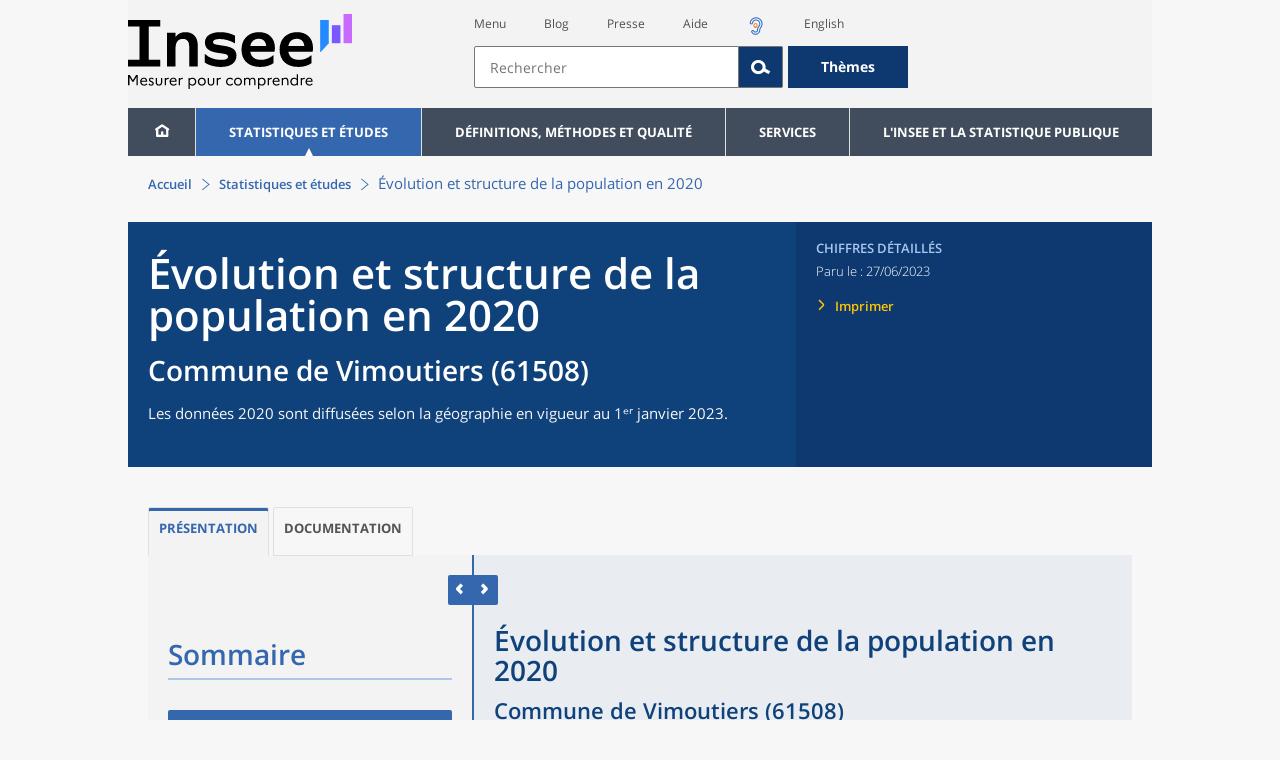

--- FILE ---
content_type: text/html;charset=UTF-8
request_url: https://www.insee.fr/fr/statistiques/7633058?sommaire=7633086&geo=COM-61508
body_size: 26792
content:
























<!DOCTYPE html>

<html lang="fr" moznomarginboxes mozdisallowselectionprint>













<head>
    






    <script>
        var _mtm = window._mtm || [];
        var _paq = window._paq || [];
        _mtm.push({ 'mtm.startTime': (new Date().getTime()), event: 'mtm.Start' });
        _paq.push(['HeatmapSessionRecording::disable']);
        (function() {
            var d=document, g=d.createElement('script'), s=d.getElementsByTagName('script')[0];
            g.async=true; g.src='https://cdn.matomo.cloud/insee.matomo.cloud/container_j86K86K5.js'; s.parentNode.insertBefore(g,s);
        })();
    </script>


    
        
            
            
            
                <title>Évolution et structure de la population en 2020 &minus; Commune de Vimoutiers (61508) &minus;Évolution et structure de la population en 2020 | Insee</title>
            
        
    

    

    
        
            
            
                <meta name="description" content="Données de cadrage 2020 : population et densité depuis 1968, âge, sexe, catégorie socioprofessionnelle (CSP), déménagement..." />
            
        
    

    
    <link rel="stylesheet" type="text/css" href="/static/css/application.css">
    <link rel="stylesheet" type="text/css" href="/static/css/featherlight/featherlight.css">
    <link rel="stylesheet" type="text/css" href="/static/css/swiper/swiper.min.css">
    <link rel="stylesheet" type="text/css" href="/static/css/dateTimePicker/jquery.datetimepicker.css">
    <script type="text/javascript">
        var contextPath="";
        var langue="fr";
        var numOnglet="1";
    </script>

    <script type="text/javascript" charset="UTF-8" defer="defer" src="


/static/js/svg/graphsvg.js
"></script>
    <script type="text/javascript" charset="UTF-8" defer="defer" src="


/static/js/application-lib.min.js
"></script>
    <script src="/static/build/highcharts.js"></script>
    <script src="/static/build/highcharts-insee.js"></script>
    <script charset="UTF-8" defer="defer" src="


/static/build/application.js
"></script>
    <script>
        var contextPath="";
        var langue="fr";
        var numOnglet="1";
    </script>
    <!--[if lte IE 8]>
        <script type="text/javascript" charset="UTF-8" defer="defer" src="


/static/js/polyfills/css3-mediaqueries.min.js
"></script>
        <![endif]-->
    <script type="text/javascript">
var inseeConfig = {

        
    };
</script>

    <script type="text/javascript">
var features = {
'rmesSource': 'true',
};
</script>



    <meta http-equiv="Content-Type" content="text/html; charset=UTF-8" />
    <meta name="viewport" content="width=device-width, initial-scale=1, user-scalable=yes" />
    <link rel="icon" type="image/png" href="


/static/img/favicon-96x96.png
" sizes="96x96" />
    <link rel="icon" type="image/svg+xml" href="


/static/img/favicon.svg
" />
    <link rel="shortcut icon" href="


/static/img/favicon.ico
" />
    <link rel="apple-touch-icon" sizes="180x180" href="


/static/img/apple-touch-icon.png
" />

    <script async src="/static/build/htmx.min.js"></script>
</head>

<body>
<!-- Lightbox -->
<span id="isLightbox" class="hide">false</span>

<span class="controller-param hidden" id="urlAlternative" aria-hidden="true"></span>
<span class="controller-param hidden" id="urlCible" aria-hidden="true"></span>
<span class="controller-param hidden" id="urlCibleAlternative" aria-hidden="true"></span>






<div id="wait" class="wait-off"><img src="


/static/img/preloader.gif
" alt="Veuillez-patienter..."/>
</div>
<div id="fond-transparent-body" class="fond-transparent-off"></div>

<header class="header" role="banner">
    <span style="height: 0;display: inline-block;">&nbsp;</span>
    <a class="evitement" href="#contenu" data-i18n="header.evitement.contenu">Aller au contenu</a>
    
        
        
            





<div id="banniere" class="banniere">
	<div class="bandeau">
		<div class="liens-aide-responsive">
			<a id="lien-aide-responsive" data-i18n="header.recherche.aide-du-haut-court" href="


/fr/information/2411108
">Aide</a>
			
				<a id="lien-acceo-responsive" href="


/fr/information/5894637
" title="Accès sourds et malentendants" ><img id="picto-acceo-responsive" alt="Accès sourds et malentendants" src="/static/img/pictooreille.svg" height="20px"/></a>
			
		</div>
		<div class="liens-themes-responsive">
			
				
				
					<a href="


/fr/information/8491408
" data-i18n="header.recherche.themes" class="liens-themes-responsive">Thèmes</a>
				
			
		</div>
		<div class="loupe" tabindex="-1">
			<a href="#" id="afficher-recherche" tabindex="-1">
				<span class="loupe-span">
					<br/>
					<span data-i18n="header.responsive.recherche-loupe" class="style">Recherche</span>
				</span>
			</a>
		</div>
		
		








	
	
		<a  href="


/fr/accueil
" id="logo" >
			<img class="logo logo-accueil lien-logo" src="/static/img/logoInseeFr.svg" height="75px" data-i18n="[alt]header.logo.alt" alt="accueil" />
			<img class="logo logo-accueil lien-logo-responsive" src="/static/img/logoInseeFr.svg" height="75px" data-i18n="[alt]header.logo.alt" alt="accueil" />
		</a>
	


		<div class="langue-responsive">
			
				
				
					<a id="lien-changement-langue-responsive" href="/langue/en" lang="en">English</a>
				
			
		</div>
		<div class="presse-responsive">
			<a id="lien-presse-responsive" data-i18n="header.recherche.espace-presse" href="


/fr/information/2008400
">Presse</a>
		</div>
		<div class="hamburger">
			<a href="#" id="afficher-menu" tabindex="-1">
				<span class="hamburger-menu">
					<br/>
					<span data-i18n="header.responsive.menu-hamburger" class="style">Menu</span>
				</span>
			</a>
		</div>
	
		
		<div id="recherche-header" class="recherche-header recherche">
			<div id="liens-acces">
				<ul class="liste-lien-acces">
					
						<li class="lien-evitement"><a data-i18n="header.recherche.menu" href="#menu">Menu</a></li>
						<li><a href="https://blog.insee.fr/" target="_blank" target="_blank" rel="noopener noreferrer">Blog</a></li>
						<li><a data-i18n="header.recherche.espace-presse" href="


/fr/information/2008400
">Presse</a></li>
						<li><a data-i18n="header.recherche.aide-du-haut" href="


/fr/information/2411108
">Aide</a></li>
						
							<li><a href="


/fr/information/5894637
" title="Accès sourds et malentendants" ><img id="picto-acceo" alt="Accès sourds et malentendants" src="/static/img/pictooreille.svg" height="20px"/></a></li>
 						
 						
							
							
								<li><a id="lien-changement-langue" href="/langue/en" lang="en">English</a></li>
							
						
				</ul>
			</div>
			<div id="searchbar-header" class="searchbar-header" role="search">
				<span id="search-waiting" class="waiting-off"><img alt="Veuillez-patienter..." src="/static/img/preloader.gif"></span>
				<input data-i18n="[placeholder]header.recherche.barre-recherche-placeholder;[title]header.recherche.barre-recherche-title" type="search" class="ui-autocomplete-input"
					id="barre-recherche" autocomplete="off" tabindex="0" title="Rechercher sur le site" placeholder="Rechercher" />
				<button data-i18n="[title]header.recherche.loupe-title" id="bouton-recherche" class="searchbar-icon" tabindex="0" title="rechercher">
					<span class="hidden-accessibilite" data-i18n="[title]header.recherche.loupe-title-icon">Lancer la recherche sur le site</span>
				</button>
				
					
					
						<a href="


/fr/information/8491408
" data-i18n="header.recherche.themes" class="searchbar-theme" tabindex="0">Thèmes</a>
					
				
				<span id="start-terms" class="hidden"></span>
			</div>
		</div>
	
</div>
	<!-- Attention : les commentaires en fin de ligne ont un rôle important ! -->
	<nav id="menu" role="navigation" aria-hidden="false" >
		<ul class="menu">
			<li><a class="lien maison" href="


/fr/accueil
" title="accueil" ></a></li><!--
			--><li><a data-i18n="[html]menu.statistiques.titre" class="lien" href="


/fr/statistiques
" >Statistiques et études</a>
				<div class="menu-deroulant">
					<div data-i18n="[html]menu.statistiques.en-tete" class="menu-deroulant-en-tete">
						Cherchez vos statistiques par&hellip;
					</div>
					<ul>
						<li>
							<a class="deroulement" href="#"></a><a data-i18n="menu.statistiques.themes" class="lien titre-categorie" href="


/fr/statistiques?idfacette=1
">Thèmes</a>
							<ul>
								<li><a data-i18n="menu.statistiques.economie" class="lien" href="


/fr/statistiques?theme=27
">Économie - conjoncture - comptes nationaux</a></li>
								<li><a data-i18n="menu.statistiques.demographie" class="lien" href="


/fr/statistiques?theme=0
">Démographie</a></li>
								<li><a data-i18n="menu.statistiques.entreprises" class="lien" href="


/fr/statistiques?theme=37
">Entreprises</a></li>
								<li><a data-i18n="[html]menu.statistiques.plus-de-themes" class="lien plusDe" href="


/fr/statistiques?idfacette=1
">Plus de thèmes&hellip;</a></li>
							</ul>
						</li>
						<li>
							<a class="deroulement" href="#"></a><a data-i18n="menu.statistiques.niveau-geographique" class="lien titre-categorie" href="


/fr/statistiques?idfacette=3
">Niveaux géographiques</a>
							<ul>
								<li><a class="lien" href="


/fr/statistiques?debut=0&geo=FRANCE-1&idfacette=3
">France</a></li>
								<li><a data-i18n="menu.statistiques.comparaisons-reg-dep" class="lien" href="


/fr/statistiques?debut=0&geo=COMPRD-1&idfacette=3
">Toutes les régions ou tous les départements</a></li>
								<li><a data-i18n="menu.statistiques.toutes-communes" class="lien" href="


/fr/statistiques?debut=0&geo=TOUTES_COMMUNE-1
">Toutes les communes</a></li>
								<li><a data-i18n="[html]menu.statistiques.plus-de-niveau-geographique" class="lien plusDe" href="


/fr/statistiques?idfacette=3
">Plus de niveaux géographiques&hellip;</a></li>
							</ul>
						</li>
						<li>
							<a class="deroulement" href="#"></a><a data-i18n="menu.statistiques.categorie-produit" class="lien titre-categorie" href="


/fr/statistiques?idfacette=4
">Catégories</a>
							<ul>
								<li><a data-i18n="menu.statistiques.donnees" class="lien" href="


/fr/statistiques?categorie=1
">Données</a></li>
								<li><a data-i18n="menu.statistiques.publications" class="lien" href="


/fr/statistiques?categorie=2
">Publications</a></li>
								<li><a data-i18n="[html]menu.statistiques.plus-de-categories" class="lien plusDe" href="


/fr/statistiques?idfacette=4
">Plus de catégories&hellip;</a></li>
							</ul>
						</li>
						<li>
							<a class="deroulement" href="#"></a><a data-i18n="menu.statistiques.collections" class="lien titre-categorie" href="


/fr/statistiques?idfacette=5
">Collections</a>
							<ul>
								<li><a class="lien" href="


/fr/statistiques?collection=116
">Insee Première</a></li>
								<li><a class="lien" href="


/fr/statistiques?collection=119
">Notes et points de conjoncture</a></li>
								<li><a data-i18n="[html]menu.statistiques.plus-de-collections" class="lien plusDe" href="


/fr/statistiques?idfacette=5
">Plus de collections&hellip;</a></li>
							</ul>
						</li>
					</ul>
				</div>
			</li><!--
			--><li><a class="deroulement" href="#"></a><a class="lien" href="/fr/information/2016815">Définitions, méthodes et qualité</a><div class="menu-deroulant"><ul><li><a class="deroulement" href="#"></a><a class="lien titre-categorie" href="/fr/information/2410967">Définitions</a><ul><li><a class="lien" href="/fr/metadonnees/definitions">Toutes les définitions des concepts</a></li></ul></li><li><a class="deroulement" href="#"></a><a class="lien titre-categorie" href="/fr/information/2407637">Sources statistiques et indicateurs</a><ul><li><a class="lien" href="/fr/metadonnees/sources">Liste des sources statistiques</a></li><li><a class="lien" href="/fr/metadonnees/indicateurs">Liste des indicateurs</a></li><li><a class="lien" href="/fr/information/2383410">Documentation complémentaire sur le recensement</a></li></ul></li><li><a class="deroulement" href="#"></a><a class="lien titre-categorie" href="/fr/information/4138839">La qualité dans le Service statistique public (SSP)</a><ul><li><a class="lien" href="/fr/information/4137822">Le cadre de référence</a></li><li><a class="lien" href="/fr/information/4137865">La gouvernance</a></li><li><a class="lien" href="/fr/information/6688640">La politique et la stratégie qualité du SSP</a></li><li><a class="lien" href="/fr/information/4138814">Les engagements européens</a></li></ul></li><li><a class="deroulement" href="#"></a><a class="lien titre-categorie" href="/fr/information/2016811">Nomenclatures</a><ul><li><a class="lien" href="/fr/information/2406147">Nomenclature d’activités française</a></li><li><a class="lien" href="/fr/information/2493969">Nomenclature agrégée - NA, 2008</a></li><li><a class="lien" href="/fr/information/2493496">Classification des produits française</a></li><li><a class="lien" href="/fr/information/2493507">Classification des fonctions de consommation des ménages</a></li><li><a class="lien" href="/fr/information/2028129">Catégories juridiques</a></li><li><a class="lien" href="/fr/information/2406153">Nomenclatures des professions et catégories socioprofessionnelles</a></li></ul></li><li><a class="deroulement" href="#"></a><a class="lien titre-categorie" href="/fr/information/8391822">Géographie administrative et d'étude</a><ul><li><a class="lien" href="/fr/recherche/recherche-geographique">Recherche sur une zone géographique</a></li><li><a class="lien" href="/fr/information/7672015">Téléchargement de fichiers</a></li><li><a class="lien" href="/fr/metadonnees/historique-commune">Historique des communes</a></li></ul></li><li><a class="deroulement" href="#"></a><a class="lien titre-categorie" href="/fr/information/2022002">Modèles, méthodes et outils statistiques</a><ul><li><a class="lien" href="/fr/information/2021959">Les modèles statistiques</a></li><li><a class="lien" href="/fr/information/2021908">Les outils statistiques</a></li><li><a class="lien" href="/fr/information/2414816">Méthodologie statistique</a></li></ul></li><li><a class="lien titre-categorie" href="/fr/information/3622502">Courrier des statistiques</a><ul></ul></li><li><a class="deroulement" href="#"></a><a class="lien titre-categorie" href="/fr/information/2410988">Offre de données ouvertes</a><ul><li><a class="lien" href="/fr/information/8184173">Le catalogue des données de l'Insee</a></li><li><a class="lien" href="/fr/information/8184146">Le catalogue des API de l'Insee</a></li><li><a class="lien" href="/fr/information/8184150">L'offre de données au travers de nos produits de diffusion</a></li><li><a class="lien" href="/fr/information/2410909">Les formats de mise à disposition des données</a></li><li><a class="lien" href="/fr/information/8184148">Nos données disponibles sur d'autres plateformes</a></li></ul></li></ul></div></li><li><a class="deroulement" href="#"></a><a class="lien" href="/fr/information/1302181">Services</a><div class="menu-deroulant"><ul><li><a class="deroulement" href="#"></a><a class="lien titre-categorie" href="/fr/information/1302157">Réviser une pension, un loyer, bail ou contrat</a><ul><li><a class="lien" href="/fr/information/1300608">Réviser une pension alimentaire</a></li><li><a class="lien" href="/fr/information/1300612">Réviser un loyer d'habitation</a></li><li><a class="lien" href="/fr/information/1300602">Réviser un bail commercial ou professionnel</a></li><li><a class="lien" href="/fr/information/1300606">Indexer un contrat</a></li><li><a class="lien" href="/fr/information/2417794">Convertisseur franc-euro</a></li></ul></li><li><a class="deroulement" href="#"></a><a class="lien titre-categorie" href="/fr/information/2411675">Consulter les indices et séries chronologiques</a><ul><li><a class="lien" href="/fr/information/2862832">Actualités des indices et séries chronologiques</a></li><li><a class="lien" href="/fr/information/2860802">Accès des séries et indices chronologiques par thème</a></li><li><a class="lien" href="/fr/information/3128533">Recherche par identifiant ou par mot-clé</a></li><li><a class="lien" href="/fr/information/2862759">Service web SDMX</a></li><li><a class="lien" href="/fr/information/2862863">Tables de passage</a></li></ul></li><li><a class="deroulement" href="#"></a><a class="lien titre-categorie" href="/fr/information/6675111">Sirene</a><ul><li><a class="lien" href="https://avis-situation-sirene.insee.fr/">Obtenir un avis de situation au répertoire Sirene</a></li><li><a class="lien" href="/fr/information/7456564">Demander la modification de son statut de diffusion</a></li><li><a class="lien" href="/fr/information/7614104">Demander la modification du code APE</a></li><li><a class="lien" href="/fr/information/1401387">Immatriculation, cessation ou modification des données au répertoire Sirene </a></li><li><a class="lien" href="/fr/information/1730869">Obtenir sa catégorie d'entreprise</a></li><li><a class="lien" href="/fr/information/3591226">Consulter et télécharger la base  Sirene</a></li><li><a class="lien" href="/fr/information/1730867">Identifiant unique des intervenants sur les marchés financiers (LEI)</a></li><li><a class="lien" href="/fr/information/6790269">Réponses à vos questions sur le répertoire Sirene</a></li></ul></li><li><a class="deroulement" href="#"></a><a class="lien titre-categorie" href="/fr/information/2021852">Découvrir, apprendre, enseigner</a><ul><li><a class="lien" href="/fr/information/7745315">Pour commencer...</a></li><li><a class="lien" href="/fr/information/7743494">Visualiser les données</a></li><li><a class="lien" href="/fr/information/4495976">La Compétition européenne de statistiques</a></li><li><a class="lien" href="/fr/information/7747175">Pour approfondir...</a></li></ul></li><li><a class="deroulement" href="#"></a><a class="lien titre-categorie" href="/fr/information/1302175">Répondre à une enquête de l'Insee</a><ul><li><a class="lien" href="/fr/information/2387311">Enquêtes auprès des particuliers</a></li><li><a class="lien" href="/fr/information/1401986">Enquêtes auprès des entreprises</a></li><li><a class="lien" href="/fr/information/2008477">Vrai ou faux enquêteur de l’Insee, fraude, malveillance : comment vérifier ?</a></li></ul></li><li><a class="deroulement" href="#"></a><a class="lien titre-categorie" href="/fr/information/1302152">S’informer sur l’actualité de notre diffusion</a><ul><li><a class="lien" href="/fr/information/1405540">Agenda de diffusion des indicateurs économiques </a></li><li><a class="lien" href="/fr/information/2416834">Dernières publications de l’Insee</a></li><li><a class="lien" href="/fr/information/7752988">Dernières publications des Services statistiques ministériels</a></li><li><a class="lien" href="/fr/information/2544197">Évènements annoncés à la Une du site</a></li><li><a class="lien" href="/fr/information/7702293">Thèmes d'actualité</a></li></ul></li><li><a class="deroulement" href="#"></a><a class="lien titre-categorie" href="/fr/information/1302179">Gérer les répertoires des personnes physiques</a><ul><li><a class="lien" href="/fr/information/1303477">Recueil des données d'état civil</a></li><li><a class="lien" href="/fr/information/3539086">Le Répertoire électoral unique</a></li><li><a class="lien" href="/fr/information/1303515">Dématérialisation des échanges de données</a></li><li><a class="lien" href="/fr/information/4470857">Nombre de décès quotidiens par département</a></li><li><a class="lien" href="/fr/information/4190491">Fichiers des personnes décédées depuis 1970</a></li></ul></li><li><a class="deroulement" href="#"></a><a class="lien titre-categorie" href="/fr/information/1302154">Bibliothèque de l’Insee Alain Desrosières</a><ul><li><a class="lien" href="/fr/information/1303573">Portail documentaire et catalogue</a></li><li><a class="lien" href="/fr/information/1303569">La Bibliothèque numérique de la statistique publique</a></li></ul></li><li><a class="deroulement" href="#"></a><a class="lien titre-categorie" href="/fr/information/1302171">Commander une prestation, acheter une publication</a><ul><li><a class="lien" href="/fr/information/1303438">Diffusion sur mesure</a></li><li><a class="lien" href="/fr/information/2537715">Acheter nos publications</a></li></ul></li><li><a class="deroulement" href="#"></a><a class="lien titre-categorie" href="/fr/information/1302177">Nous suivre</a><ul><li><a class="lien" href="/fr/information/1405553">Lettres d'information</a></li><li><a class="lien" href="/fr/information/1405555">Abonnements aux lettres d'information et aux avis de parution</a></li><li><a class="lien" href="/fr/information/2381941">Abonnement aux flux RSS</a></li><li><a class="lien" href="/fr/information/3127332">L'Insee sur les médias sociaux</a></li><li><a class="lien" href="/fr/information/5407494">Insee Mobile</a></li></ul></li><li><a class="deroulement" href="#"></a><a class="lien titre-categorie" href="/fr/information/2411108">Aide et contacts</a><ul><li><a class="lien" href="/fr/information/1302169">Réponses à vos questions</a></li><li><a class="lien" href="/fr/information/8390985">Obtenir des informations par téléphone</a></li></ul></li><li><a class="deroulement" href="#"></a><a class="lien titre-categorie" href="/fr/information/2008400">Espace presse</a><ul><li><a class="lien" href="/fr/information/5234985">Événements presse</a></li><li><a class="lien" href="/fr/information/5235017">Calendrier des publications</a></li><li><a class="lien" href="/fr/information/2117832?debut=0&amp;region=FRANCE1&amp;familleId=1010&amp;facetteReg=false">Communiqués de presse nationaux</a></li><li><a class="lien" href="/fr/information/2117832?debut=0&amp;region=REG84+REG27+REG53+REG24+REG94+REG44+REG01+REG32+REG11+REG03+REG76+REG52+REG75+REG93+REG06+REG28+REG02+REG04">Communiqués de presse régionaux</a></li><li><a class="lien" href="/fr/information/8618264">Nominations</a></li></ul></li></ul></div></li><li><a class="deroulement" href="#"></a><a class="lien" href="/fr/information/1302230">L'Insee et la statistique publique</a><div class="menu-deroulant"><ul><li><a class="deroulement" href="#"></a><a class="lien titre-categorie" href="/fr/information/1302198">L'Insee</a><ul><li><a class="lien" href="/fr/information/1300620">Connaître l'Insee</a></li><li><a class="lien" href="/fr/information/1300628">Travailler à l'Insee</a></li><li><a class="lien" href="/fr/information/1892983">Événements et colloques</a></li><li><a class="lien" href="/fr/information/1300622">Un peu d'histoire</a></li><li><a class="lien" href="/fr/information/4130132">Rapports d'activité</a></li></ul></li><li><a class="deroulement" href="#"></a><a class="lien titre-categorie" href="/fr/information/1302194">Les activités de l'Insee</a><ul><li><a class="lien" href="/fr/information/1303532">Suivre l’économie française</a></li><li><a class="lien" href="/fr/information/1303536">Connaître les entreprises</a></li><li><a class="lien" href="/fr/information/1303538">Observer l'évolution de la société</a></li><li><a class="lien" href="/fr/information/1303540">Réaliser le recensement de la population</a></li><li><a class="lien" href="/fr/information/1303542">Décrire et analyser les régions et les territoires</a></li><li><a class="lien" href="/fr/information/1303544">Gérer des grands répertoires</a></li><li><a class="lien" href="/fr/information/1303546">Diffuser et valoriser ses productions</a></li><li><a class="lien" href="/fr/information/1303548">Perfectionner ses méthodes et évaluer la qualité</a></li><li><a class="lien" href="/fr/information/4246608">Contribuer à la construction de la statistique européenne et internationale</a></li></ul></li><li><a class="deroulement" href="#"></a><a class="lien titre-categorie" href="/fr/information/1302208">La statistique publique</a><ul><li><a class="lien" href="/fr/information/1300616">Cadre juridique et institutionnel</a></li><li><a class="lien" href="/fr/information/1302192">Le service statistique public</a></li><li><a class="lien" href="/fr/information/1300624">Secret statistique</a></li><li><a class="lien" href="/fr/information/3719162">Protection des données personnelles</a></li><li><a class="lien" href="/fr/information/1300614">Règles de diffusion du SSP</a></li><li><a class="lien" href="/fr/information/5209792">Accès aux documents administratifs</a></li></ul></li><li><a class="deroulement" href="#"></a><a class="lien titre-categorie" href="/fr/information/1302196">La construction de la statistique européenne</a><ul><li><a class="lien" href="/fr/information/4246567">Les producteurs de statistiques européennes en France</a></li><li><a class="lien" href="/fr/information/2046339">Textes juridiques de la gouvernance statistique européenne</a></li><li><a class="lien" href="/fr/information/4246551">Les règlements cadres et sectoriels</a></li></ul></li><li><a class="deroulement" href="#"></a><a class="lien titre-categorie" href="/fr/information/4248413">Mesure de la qualité de service</a><ul><li><a class="lien" href="/fr/information/4248405">Les indicateurs de qualité du programme Transparence</a></li><li><a class="lien" href="/fr/information/2129030">Résultats des enquêtes de satisfaction</a></li></ul></li><li><a class="lien titre-categorie" href="/fr/information/5413276">Services Publics+ : un service public plus proche, plus simple, plus efficace</a><ul></ul></li></ul></div></li>
		</ul>
	</nav>
</div>
<div class="clear"></div>
        
    
</header>

<main id="contenu" class="main" role="main">
    
    
<nav class="breadcrum">
   <div class="container">
      <ol class="fil-ariane">
         <li><a data-i18n="breadcrum.accueil" href="/fr/accueil">Accueil</a></li>
         <li><a data-i18n="breadcrum.statistiques" href="/fr/statistiques">Statistiques et études
               </a></li>
         <li>Évolution et structure de la population en 2020</li>
      </ol>
   </div>
</nav><section>
   <div class="titre-page publication   ">
      <div class="titre">
         <h1 class="titre-principal                                  "><span class="titre-titre">Évolution et structure de la population en 2020</span><span class="no-print">&nbsp;</span><span class="sous-titre div-in-h">Commune de Vimoutiers (61508)</span></h1>
         <p class="auteurs hidden-template-impression"></p>
         <div class="chapeau">
            <p class="paragraphe-chapeau   ">
               		Les données 2020 sont diffusées selon la géographie en vigueur au 1ᵉʳ janvier 2023.
               		</p>
         </div>
      </div>
      <div class="details hidden-template-impression">
         <div>
            <div class="categorie">Chiffres détaillés</div>
            <div class="famille-numero"></div>
            <div class="date-diffusion hidden-impression-information-rapide"><span id="libelle-details" class="hidden-template-impression"><span data-i18n="[html]produit.bandeau-bleu.paru-le">Paru le :</span></span><span id="libelle-details" class="impression-seulement hidden-impression-information-rapide"><span data-i18n="[html]produit.bandeau-bleu.paru-le-impression">Paru le</span></span>27/06/2023</div>
            <div class="lien-details"><a data-i18n="produit.bandeau-bleu.imprimer" href="#" class="bouton-imprimante">Imprimer</a></div>
         </div>
         <div class="donnees-telechargeables"></div>
      </div>
      <div class="auteurs hidden-impression-information-rapide impression-seulement"></div>
      <div class="date-diffusion hidden-impression-information-rapide impression-seulement"><span>-
            Juin 2023</span></div>
   </div>
   <div class="contenu element-sommaire">
      <ul class="onglets" role="tablist">
         <li data-i18n="[title]produit.contenu.onglet-title" title="Afficher l’onglet" class="onglet onglet-v1 courant not-only" role="tab" aria-selected="true" aria-controls="consulter-sommaire"><strong><a href="#consulter-sommaire" data-i18n="produit.contenu.Présentation">Présentation</a></strong></li>
         <li data-i18n="[title]produit.contenu.onglet-title" title="Afficher l’onglet" class="onglet onglet-v1" role="tab" aria-selected="true" aria-controls="documentation-sommaire"><a data-i18n="produit.contenu.Documentation" href="#documentation-sommaire">Documentation
               </a></li>
      </ul>
      <div class="onglets-clear"></div>
      <div class="select-onglets"><label for="choix-onglet-publication"><span class="hidden-accessibilite" data-i18n="choix-onglet.publication">Consultation de la
               publication ou de la documentation qui lui est associée
               </span></label><select id="choix-onglet-publication" data-i18n="[title]choix-onglet.publication" title="Consultation de la publication ou de la documentation qui lui est associée">
            <option data-i18n="produit.contenu.Consulter" value="consulter-sommaire" selected>Consulter</option>
            <option data-i18n="produit.contenu.Documentation" value="documentation-sommaire">Documentation
               </option></select></div>
      <div id="consulter-sommaire" class="panneau courant produit-sommaire clearfix" tabindex="0">
         <section class="sommaire-gauche no-print">
            <div class="container">
               <div class="corps-publication"></div>
               <div data-i18n="produit.sommaire.titre" class="titre-sommaire titre">Sommaire</div>
               <nav class="sommaire-container" data-produit="7633058"><span id="isSommaireSeriePhare" class="hidden">false</span><ul class="sommaire">
                     <li class="">
                        <div class="titre-entree expanded" tabindex="0">
                           <h2>Synthèse</h2>
                        </div>
                        <ul class="sommaire">
                           <li class="lien-produit   " data-feuille="7633058"><a href="/fr/statistiques/7633058?sommaire=7633086&amp;geo=COM-61508" target="_self" data-i18n="">Fiche synthétique - Évolution et structure de la population en 2020</a></li>
                        </ul>
                     </li>
                     <li class="">
                        <div class="titre-entree collapsed" tabindex="0">
                           <h2>Tableaux détaillés - Population</h2>
                        </div>
                        <ul class="sommaire">
                           <li class="lien-produit   " data-feuille="7633060"><a href="/fr/statistiques/7633060?sommaire=7633086&amp;geo=COM-61508" target="_self" data-i18n="">POP1A - Population par sexe et âge regroupé</a></li>
                           <li class="lien-produit   " data-feuille="7633062"><a href="/fr/statistiques/7633062?sommaire=7633086&amp;geo=COM-61508" target="_self" data-i18n="">POP1B - Population par sexe et âge</a></li>
                           <li class="lien-produit   " data-feuille="7633064"><a href="/fr/statistiques/7633064?sommaire=7633086&amp;geo=COM-61508" target="_self" data-i18n="">POP2 - Population par sexe, âge et catégorie de population</a></li>
                           <li class="lien-produit   " data-feuille="7633066"><a href="/fr/statistiques/7633066?sommaire=7633086&amp;geo=COM-61508" target="_self" data-i18n="">POP3 - Population de 15 ans ou plus par sexe, âge et statut conjugal</a></li>
                           <li class="lien-produit   " data-feuille="7633068"><a href="/fr/statistiques/7633068?sommaire=7633086&amp;geo=COM-61508" target="_self" data-i18n="">POP4 - Population de 15 ans ou plus par sexe, âge et vie en couple</a></li>
                           <li class="lien-produit   " data-feuille="7633070"><a href="/fr/statistiques/7633070?sommaire=7633086&amp;geo=COM-61508" target="_self" data-i18n="">POP5 - Population de 15 ans ou plus par sexe, âge et type d'activité</a></li>
                           <li class="lien-produit   " data-feuille="7633072"><a href="/fr/statistiques/7633072?sommaire=7633086&amp;geo=COM-61508" target="_self" data-i18n="">POP6 - Population de 15 ans ou plus par âge et catégorie socioprofessionnelle</a></li>
                        </ul>
                     </li>
                     <li class="">
                        <div class="titre-entree collapsed" tabindex="0">
                           <h2>Tableaux détaillés - Migrations résidentielles</h2>
                        </div>
                        <ul class="sommaire">
                           <li class="lien-produit   " data-feuille="7633076"><a href="/fr/statistiques/7633076?sommaire=7633086&amp;geo=COM-61508" target="_self" data-i18n="">MIG1 - Population d'un an ou plus par sexe, âge et lieu de résidence un an auparavant</a></li>
                           <li class="hidden">
                              <div class="titre-entree expanded" tabindex="0">
                                 <h3>MIG1 - Population d'un an ou plus par sexe, âge, nationalité et lieu de résidence
                                    un an auparavant</h3>
                              </div>
                              <ul class="sommaire hidden"></ul>
                           </li>
                           <li class="lien-produit   " data-feuille="7633082"><a href="/fr/statistiques/7633082?sommaire=7633086&amp;geo=COM-61508" target="_self" data-i18n="">MIG2 - Population d'un an ou plus par catégorie socioprofessionnelle et lieu de résidence
                                 un an auparavant</a></li>
                        </ul>
                     </li>
                  </ul>
               </nav>
            </div>
         </section>
         <div class="ouverture-sommaire hidden"><button data-i18n="produit.responsive.sommaire;[title]produit.responsive.sommaire-title" title="Passer à la vue sommaire et contenu">SOMMAIRE
               </button></div>
         <div class="fermeture">
            <div class="fermeture-gauche"><button data-i18n="[title]produit.responsive.contenu-seul-title" class="icon-flecheArr" title="Passer à la vue du contenu seul"><span data-i18n="produit.responsive.contenu-seul-title" class="hidden-accessibilite"></span></button></div>
            <div class="fermeture-droite"><button data-i18n="[title]produit.responsive.sommaire-seul-title" class="icon-flecheAv" title="Passer à la vue du sommaire seul"><span data-i18n="produit.responsive.sommaire-seul-title" class="hidden-accessibilite"></span></button></div>
         </div>
         <div class="ouverture-contenu hidden"><button data-i18n="produit.responsive.contenu;[title]produit.responsive.contenu-title" title="Passer à la vue sommaire et contenu">CONTENU
               </button></div>
         <section class="sommaire-droite">
            <div class="container">
               <div class="titre-sommaire chiffre-cle">
                  <div class="titre">
                     <h1 class="titre-principal">Évolution et structure de la population en 2020<span>&nbsp;</span><span class="sous-titre div-in-h">Commune de Vimoutiers (61508)</span></h1>
                     <div class="chapeau"></div>
                  </div>
                  <div class="details clearfix">
                     <div class="details-gauche contenu-mixte">
                        <p class="categorie">Chiffres détaillés</p>
                        <p class="date-diffusion"><span data-i18n="[html]produit.bandeau-bleu.paru-le">Paru le&nbsp;:</span>27/06/2023</p>
                     </div>
                     <div class="donnees-telechargeables contenu-mixte"><a href="/fr/statistiques/tableaux/7633058/COM/61508/rp2020_cc_pop.csv">
                           <div class="donnee-telechargeable donnees-tableau">
                              <div class="libelle-taille">
                                 <div data-i18n="produit.bandeau-bleu.donnees-tableaux" class="libelle">Données des tableaux</div>
                                 <div class="taille">(csv,5 Ko)
                                    </div>
                              </div>
                              <div class="bouton-telecharger bouton-telecharger-txt bouton-telecharger-court"></div>
                           </div></a></div>
                     <div class="lien-details"><a data-i18n="produit.bandeau-bleu.imprimer" href="#" class="bouton-imprimante">Imprimer</a></div>
                  </div>
               </div>
               <div class="contenu  min-impression" id="contenu">
                  <div id="consulter" class="courant publication" tabindex="0">
                     <nav class="sommaire no-impression" id="sommaire">
                        <div data-i18n="produit.sommaire.titre" class="titre-sommaire">Sommaire</div>
                        <ol>
                           <li><a href="#ancre-POP_T0">POP T0 - Population par grandes tranches d'âges</a></li>
                           <li><a href="#ancre-POP_G2">POP G2 - Population par grandes tranches d'âges</a></li>
                           <li><a href="#ancre-POP_T1">POP T1 - Population en historique depuis 1968</a></li>
                           <li><a href="#ancre-POP_T2M">POP T2M - Indicateurs démographiques en historique depuis 1968</a></li>
                           <li><a href="#ancre-POP_T3">POP T3 - Population par sexe et âge en 2020</a></li>
                           <li><a href="#ancre-POP_T4">POP T4 - Lieu de résidence 1 an auparavant</a></li>
                           <li><a href="#ancre-POP_G3">POP G3 - Lieu de résidence antérieure par âge des personnes habitant un autre logement
                                 1 an auparavant</a></li>
                           <li><a href="#ancre-POP_T5">POP T5 - Population de 15 ans ou plus selon la catégorie socioprofessionnelle</a></li>
                           <li><a href="#ancre-POP_T6">POP T6 - Population de 15 ans ou plus par sexe, âge et catégorie socioprofessionnelle
                                 en 2020</a></li>
                        </ol>
                     </nav>
                     <div class="corps-publication">
                        <div class="onglets-clear"></div><span class="ancre sans-onglet" id="ancre-POP_T0"></span><div role="tabpanel" id="tableau-POP_T0" tabindex="0" class="panneau courant panneau-v2">
                           <figure role="group" aria-labelledby="figcaption-tableau-POP_T0">
                              <h2 class="titre-figure" id="titre-tableau-POP_T0"><span class="hidden">tableau</span>POP T0 - Population par grandes tranches d'âges</h2>
                              <div class="tableau ">
                                 <table id="produit-tableau-POP_T0" class="tableau-produit" style="">
                                    <caption>POP T0 - Population par grandes tranches d'âges</caption>
                                    <thead>
                                       <tr class="">
                                          <th class="" scope="col"></th>
                                          <th class="" scope="col">2009</th>
                                          <th class="" scope="col">%</th>
                                          <th class="" scope="col">2014</th>
                                          <th class="" scope="col">%</th>
                                          <th class="" scope="col">2020</th>
                                          <th class="" scope="col">%</th>
                                       </tr>
                                    </thead>
                                    <tbody>
                                       <tr class="">
                                          <th class="ligne total " scope="row">Ensemble</th>
                                          <td class="nombre total ">3&nbsp;828</td>
                                          <td class="nombre total ">100,0</td>
                                          <td class="nombre total ">3&nbsp;463</td>
                                          <td class="nombre total ">100,0</td>
                                          <td class="nombre total ">3&nbsp;096</td>
                                          <td class="nombre total ">100,0</td>
                                       </tr>
                                       <tr class="">
                                          <th class="ligne " scope="row">0 à 14 ans</th>
                                          <td class="nombre ">589</td>
                                          <td class="nombre ">15,4</td>
                                          <td class="nombre ">470</td>
                                          <td class="nombre ">13,6</td>
                                          <td class="nombre ">362</td>
                                          <td class="nombre ">11,7</td>
                                       </tr>
                                       <tr class="">
                                          <th class="ligne " scope="row">15 à 29 ans</th>
                                          <td class="nombre ">580</td>
                                          <td class="nombre ">15,2</td>
                                          <td class="nombre ">493</td>
                                          <td class="nombre ">14,2</td>
                                          <td class="nombre ">387</td>
                                          <td class="nombre ">12,5</td>
                                       </tr>
                                       <tr class="">
                                          <th class="ligne " scope="row">30 à 44 ans</th>
                                          <td class="nombre ">573</td>
                                          <td class="nombre ">15,0</td>
                                          <td class="nombre ">435</td>
                                          <td class="nombre ">12,6</td>
                                          <td class="nombre ">350</td>
                                          <td class="nombre ">11,3</td>
                                       </tr>
                                       <tr class="">
                                          <th class="ligne " scope="row">45 à 59 ans</th>
                                          <td class="nombre ">713</td>
                                          <td class="nombre ">18,6</td>
                                          <td class="nombre ">641</td>
                                          <td class="nombre ">18,5</td>
                                          <td class="nombre ">551</td>
                                          <td class="nombre ">17,8</td>
                                       </tr>
                                       <tr class="">
                                          <th class="ligne " scope="row">60 à 74 ans</th>
                                          <td class="nombre ">723</td>
                                          <td class="nombre ">18,9</td>
                                          <td class="nombre ">699</td>
                                          <td class="nombre ">20,2</td>
                                          <td class="nombre ">758</td>
                                          <td class="nombre ">24,5</td>
                                       </tr>
                                       <tr class="">
                                          <th class="ligne " scope="row">75 ans ou plus</th>
                                          <td class="nombre ">650</td>
                                          <td class="nombre ">17,0</td>
                                          <td class="nombre ">725</td>
                                          <td class="nombre ">20,9</td>
                                          <td class="nombre ">689</td>
                                          <td class="nombre ">22,2</td>
                                       </tr>
                                    </tbody>
                                 </table>
                              </div>
                              <figcaption id="figcaption-tableau-POP_T0">
                                 <ul class="notes">
                                    <li>Sources : Insee, RP2009, RP2014 et RP2020, exploitations principales, géographie au
                                       01/01/2023.</li>
                                 </ul>
                              </figcaption>
                           </figure>
                        </div>
                        <ul class="onglets" role="tablist">
                           <li data-i18n="[title]produit.contenu.graphique-title" title="Afficher le graphique" class="onglet onglet-v2 courant" aria-label="Graphique - POP G2 - Population par grandes tranches d'âges"><a data-i18n="produit.contenu.graphique" href="#graphique-POP_G2" aria-label="Graphique - POP G2 - Population par grandes tranches d'âges" role="tab" aria-selected="true" aria-controls="graphique-POP_G2">Graphique
                                 </a></li>
                           <li data-i18n="[title]produit.contenu.tableau-title" title="Afficher le tableau" class="onglet onglet-v2" aria-label="Tableau - POP G2 - Population par grandes tranches d'âges"><a data-i18n="produit.contenu.tableau" href="#tableau-POP_G2" aria-label="Tableau - POP G2 - Population par grandes tranches d'âges" role="tab" aria-selected="false" aria-controls="tableau-POP_G2">Tableau
                                 </a></li>
                        </ul>
                        <div class="onglets-clear"></div>
                        <div class="select-onglets" data-i18n="[title]choix-onglet.figure" title="Affichage de l’onglet contenant le tableau ou de l’onglet contenant le graphique" role="tablist"><label for="choix-onglet-figure-POP_G2"><span class="hidden-accessibilite" data-i18n="choix-onglet.figure">Affichage de l’onglet contenant le tableau ou de l’onglet contenant le graphique</span></label><select id="choix-onglet-figure-POP_G2">
                              <option data-i18n="produit.contenu.graphique" value="graphique-POP_G2" selected role="tab" aria-selected="true" aria-controls="graphique-POP_G2">Graphique -POP G2 - Population par grandes tranches d'âges</option>
                              <option data-i18n="produit.contenu.tableau" value="tableau-POP_G2" role="tab" aria-selected="false" aria-controls="tableau-POP_G2">Tableau
                                 -
                                 POP G2 - Population par grandes tranches d'âges</option></select></div><span class="ancre avec-onglet" id="ancre-POP_G2"></span><div role="tabpanel" id="tableau-POP_G2" tabindex="0" class="panneau panneau-v2">
                           <figure role="group" aria-labelledby="figcaption-tableau-POP_G2">
                              <h2 class="titre-figure" id="titre-tableau-POP_G2"><span class="hidden">tableau</span>POP G2 - Population par grandes tranches d'âges</h2>
                              <div class="tableau ">
                                 <table id="produit-tableau-POP_G2" class="tableau-produit" style="">
                                    <caption>POP G2 - Population par grandes tranches d'âges</caption>
                                    <thead>
                                       <tr class="">
                                          <th class="" scope="col"></th>
                                          <th class="" scope="col">2009</th>
                                          <th class="" scope="col">2014</th>
                                          <th class="" scope="col">2020</th>
                                       </tr>
                                    </thead>
                                    <tbody>
                                       <tr class="">
                                          <th class="ligne " scope="row">0 à 14 ans</th>
                                          <td class="nombre ">15,4</td>
                                          <td class="nombre ">13,6</td>
                                          <td class="nombre ">11,7</td>
                                       </tr>
                                       <tr class="">
                                          <th class="ligne " scope="row">15 à 29 ans</th>
                                          <td class="nombre ">15,2</td>
                                          <td class="nombre ">14,2</td>
                                          <td class="nombre ">12,5</td>
                                       </tr>
                                       <tr class="">
                                          <th class="ligne " scope="row">30 à 44 ans</th>
                                          <td class="nombre ">15,0</td>
                                          <td class="nombre ">12,6</td>
                                          <td class="nombre ">11,3</td>
                                       </tr>
                                       <tr class="">
                                          <th class="ligne " scope="row">45 à 59 ans</th>
                                          <td class="nombre ">18,6</td>
                                          <td class="nombre ">18,5</td>
                                          <td class="nombre ">17,8</td>
                                       </tr>
                                       <tr class="">
                                          <th class="ligne " scope="row">60 à 74 ans</th>
                                          <td class="nombre ">18,9</td>
                                          <td class="nombre ">20,2</td>
                                          <td class="nombre ">24,5</td>
                                       </tr>
                                       <tr class="">
                                          <th class="ligne " scope="row">75 ans ou +</th>
                                          <td class="nombre ">17,0</td>
                                          <td class="nombre ">20,9</td>
                                          <td class="nombre ">22,2</td>
                                       </tr>
                                    </tbody>
                                 </table>
                              </div>
                              <figcaption id="figcaption-tableau-POP_G2">
                                 <ul class="notes">
                                    <li>Sources : Insee, RP2009, RP2014 et RP2020, exploitations principales, géographie au
                                       01/01/2023.</li>
                                 </ul>
                              </figcaption>
                           </figure>
                        </div>
                        <div id="graphique-POP_G2" role="tabpanel" tabindex="0" class="graphique panneau courant panneau-v2">
                           <h2 class="titre-figure" id="titre-graphique-POP_G2"><span class="hidden">graphique</span>POP G2 - Population par grandes tranches d'âges</h2>
                           <figure role="group" aria-labelledby="figcaption-graphique-POP_G2">
                              <div class="graphique-container bloc" data-graphique="/fr/graphique/ddl/7633058/POP_G2/61508/COM" data-alt="altgraphique.tableau" data-desc=""><img src="/static/img/preloader.gif" alt="" title="Chargement en cours"></div>
                              <figcaption id="figcaption-graphique-POP_G2">
                                 <ul class="notes">
                                    <li>Sources : Insee, RP2009, RP2014 et RP2020, exploitations principales, géographie au
                                       01/01/2023.</li>
                                 </ul>
                              </figcaption>
                           </figure>
                        </div>
                        <div class="onglets-clear"></div><span class="ancre sans-onglet" id="ancre-POP_T1"></span><div role="tabpanel" id="tableau-POP_T1" tabindex="0" class="panneau courant panneau-v2">
                           <figure role="group" aria-labelledby="figcaption-tableau-POP_T1">
                              <h2 class="titre-figure" id="titre-tableau-POP_T1"><span class="hidden">tableau</span>POP T1 - Population en historique depuis 1968</h2>
                              <div class="tableau ">
                                 <table id="produit-tableau-POP_T1" class="tableau-produit" style="">
                                    <caption>POP T1 - Population en historique depuis 1968</caption>
                                    <thead>
                                       <tr class="">
                                          <th class="" scope="col"></th>
                                          <th class="" scope="col">1968(*)</th>
                                          <th class="" scope="col">1975(*)</th>
                                          <th class="" scope="col">1982</th>
                                          <th class="" scope="col">1990</th>
                                          <th class="" scope="col">1999</th>
                                          <th class="" scope="col">2009</th>
                                          <th class="" scope="col">2014</th>
                                          <th class="" scope="col">2020</th>
                                       </tr>
                                    </thead>
                                    <tbody>
                                       <tr class="">
                                          <th class="ligne " scope="row">Population</th>
                                          <td class="nombre ">4&nbsp;572</td>
                                          <td class="nombre ">5&nbsp;019</td>
                                          <td class="nombre ">4&nbsp;918</td>
                                          <td class="nombre ">4&nbsp;723</td>
                                          <td class="nombre ">4&nbsp;418</td>
                                          <td class="nombre ">3&nbsp;828</td>
                                          <td class="nombre ">3&nbsp;463</td>
                                          <td class="nombre ">3&nbsp;096</td>
                                       </tr>
                                       <tr class="">
                                          <th class="ligne " scope="row">Densité moyenne (hab/km²)</th>
                                          <td class="nombre ">283,1</td>
                                          <td class="nombre ">310,8</td>
                                          <td class="nombre ">304,5</td>
                                          <td class="nombre ">292,4</td>
                                          <td class="nombre ">273,6</td>
                                          <td class="nombre ">237,0</td>
                                          <td class="nombre ">214,4</td>
                                          <td class="nombre ">191,7</td>
                                       </tr>
                                    </tbody>
                                 </table>
                              </div>
                              <figcaption id="figcaption-tableau-POP_T1">
                                 <ul class="notes">
                                    <li>(*) 1967 et 1974 pour les DOM</li>
                                    <li>Les données proposées sont établies à périmètre géographique identique, dans la géographie
                                       en vigueur au 01/01/2023.</li>
                                    <li>Sources : Insee, RP1967 à 1999 dénombrements, RP2009 au RP2020 exploitations principales.</li>
                                 </ul>
                              </figcaption>
                           </figure>
                        </div>
                        <div class="onglets-clear"></div><span class="ancre sans-onglet" id="ancre-POP_T2M"></span><div role="tabpanel" id="tableau-POP_T2M" tabindex="0" class="panneau courant panneau-v2">
                           <figure role="group" aria-labelledby="figcaption-tableau-POP_T2M">
                              <h2 class="titre-figure" id="titre-tableau-POP_T2M"><span class="hidden">tableau</span>POP T2M - Indicateurs démographiques en historique depuis 1968</h2>
                              <div class="tableau ">
                                 <table id="produit-tableau-POP_T2M" class="tableau-produit" style="">
                                    <caption>POP T2M - Indicateurs démographiques en historique depuis 1968</caption>
                                    <thead>
                                       <tr class="">
                                          <th class="" scope="col"></th>
                                          <th class="" scope="col">1968 à 1975</th>
                                          <th class="" scope="col">1975 à 1982</th>
                                          <th class="" scope="col">1982 à 1990</th>
                                          <th class="" scope="col">1990 à 1999</th>
                                          <th class="" scope="col">1999 à 2009</th>
                                          <th class="" scope="col">2009 à 2014</th>
                                          <th class="" scope="col">2014 à 2020</th>
                                       </tr>
                                    </thead>
                                    <tbody>
                                       <tr class="">
                                          <th class="ligne " scope="row">Variation annuelle moyenne de la population en %</th>
                                          <td class="nombre ">1,3</td>
                                          <td class="nombre ">–0,3</td>
                                          <td class="nombre ">–0,5</td>
                                          <td class="nombre ">–0,7</td>
                                          <td class="nombre ">–1,4</td>
                                          <td class="nombre ">–2,0</td>
                                          <td class="nombre ">–1,8</td>
                                       </tr>
                                       <tr class="">
                                          <th class="ligne ventilation " scope="row">due au solde naturel en %</th>
                                          <td class="nombre ventilation ">1,1</td>
                                          <td class="nombre ventilation ">0,7</td>
                                          <td class="nombre ventilation ">0,1</td>
                                          <td class="nombre ventilation ">0,1</td>
                                          <td class="nombre ventilation ">–0,4</td>
                                          <td class="nombre ventilation ">–1,3</td>
                                          <td class="nombre ventilation ">–1,9</td>
                                       </tr>
                                       <tr class="">
                                          <th class="ligne ventilation " scope="row">due au solde apparent des entrées sorties en %</th>
                                          <td class="nombre ventilation ">0,3</td>
                                          <td class="nombre ventilation ">–1,0</td>
                                          <td class="nombre ventilation ">–0,6</td>
                                          <td class="nombre ventilation ">–0,8</td>
                                          <td class="nombre ventilation ">–1,0</td>
                                          <td class="nombre ventilation ">–0,7</td>
                                          <td class="nombre ventilation ">0,1</td>
                                       </tr>
                                       <tr class="">
                                          <th class="ligne " scope="row">Taux de natalité  (‰)</th>
                                          <td class="nombre ">21,4</td>
                                          <td class="nombre ">17,9</td>
                                          <td class="nombre ">15,0</td>
                                          <td class="nombre ">14,9</td>
                                          <td class="nombre ">10,3</td>
                                          <td class="nombre ">9,7</td>
                                          <td class="nombre ">7,8</td>
                                       </tr>
                                       <tr class="">
                                          <th class="ligne " scope="row">Taux de mortalité (‰)</th>
                                          <td class="nombre ">10,8</td>
                                          <td class="nombre ">10,5</td>
                                          <td class="nombre ">13,5</td>
                                          <td class="nombre ">13,9</td>
                                          <td class="nombre ">14,6</td>
                                          <td class="nombre ">22,5</td>
                                          <td class="nombre ">26,8</td>
                                       </tr>
                                    </tbody>
                                 </table>
                              </div>
                              <figcaption id="figcaption-tableau-POP_T2M">
                                 <ul class="notes">
                                    <li>Les données proposées sont établies à périmètre géographique identique, dans la géographie
                                       en vigueur au 01/01/2023.</li>
                                    <li>Sources : Insee, RP1968 à 1999 dénombrements, RP2009 au RP2020 exploitations principales
                                       - État civil.</li>
                                 </ul>
                              </figcaption>
                           </figure>
                        </div>
                        <div class="onglets-clear"></div><span class="ancre sans-onglet" id="ancre-POP_T3"></span><div role="tabpanel" id="tableau-POP_T3" tabindex="0" class="panneau courant panneau-v2">
                           <figure role="group" aria-labelledby="figcaption-tableau-POP_T3">
                              <h2 class="titre-figure" id="titre-tableau-POP_T3"><span class="hidden">tableau</span>POP T3 - Population par sexe et âge en 2020</h2>
                              <div class="tableau ">
                                 <table id="produit-tableau-POP_T3" class="tableau-produit" style="">
                                    <caption>POP T3 - Population par sexe et âge en 2020</caption>
                                    <thead>
                                       <tr class="">
                                          <th class="" scope="col"></th>
                                          <th class="" scope="col">Hommes</th>
                                          <th class="" scope="col">%</th>
                                          <th class="" scope="col">Femmes</th>
                                          <th class="" scope="col">%</th>
                                       </tr>
                                    </thead>
                                    <tbody>
                                       <tr class="">
                                          <th class="ligne total " scope="row">Ensemble</th>
                                          <td class="nombre total ">1&nbsp;437</td>
                                          <td class="nombre total ">100,0</td>
                                          <td class="nombre total ">1&nbsp;659</td>
                                          <td class="nombre total ">100,0</td>
                                       </tr>
                                       <tr class="">
                                          <th class="ligne " scope="row">0 à 14 ans</th>
                                          <td class="nombre ">186</td>
                                          <td class="nombre ">12,9</td>
                                          <td class="nombre ">176</td>
                                          <td class="nombre ">10,6</td>
                                       </tr>
                                       <tr class="">
                                          <th class="ligne " scope="row">15 à 29 ans</th>
                                          <td class="nombre ">182</td>
                                          <td class="nombre ">12,7</td>
                                          <td class="nombre ">205</td>
                                          <td class="nombre ">12,3</td>
                                       </tr>
                                       <tr class="">
                                          <th class="ligne " scope="row">30 à 44 ans</th>
                                          <td class="nombre ">180</td>
                                          <td class="nombre ">12,5</td>
                                          <td class="nombre ">171</td>
                                          <td class="nombre ">10,3</td>
                                       </tr>
                                       <tr class="">
                                          <th class="ligne " scope="row">45 à 59 ans</th>
                                          <td class="nombre ">270</td>
                                          <td class="nombre ">18,8</td>
                                          <td class="nombre ">281</td>
                                          <td class="nombre ">16,9</td>
                                       </tr>
                                       <tr class="">
                                          <th class="ligne " scope="row">60 à 74 ans</th>
                                          <td class="nombre ">377</td>
                                          <td class="nombre ">26,2</td>
                                          <td class="nombre ">381</td>
                                          <td class="nombre ">22,9</td>
                                       </tr>
                                       <tr class="">
                                          <th class="ligne " scope="row">75 à 89 ans</th>
                                          <td class="nombre ">206</td>
                                          <td class="nombre ">14,3</td>
                                          <td class="nombre ">342</td>
                                          <td class="nombre ">20,6</td>
                                       </tr>
                                       <tr class="">
                                          <th class="ligne " scope="row">90 ans ou plus</th>
                                          <td class="nombre ">36</td>
                                          <td class="nombre ">2,5</td>
                                          <td class="nombre ">104</td>
                                          <td class="nombre ">6,3</td>
                                       </tr>
                                       <tr class="">
                                          <th class="ligne " aria-hidden="true" scope="row"></th>
                                          <td class="nombre " aria-hidden="true"></td>
                                          <td class="nombre " aria-hidden="true"></td>
                                          <td class="nombre " aria-hidden="true"></td>
                                          <td class="nombre " aria-hidden="true"></td>
                                       </tr>
                                       <tr class="">
                                          <th class="ligne " scope="row">0 à 19 ans</th>
                                          <td class="nombre ">256</td>
                                          <td class="nombre ">17,8</td>
                                          <td class="nombre ">262</td>
                                          <td class="nombre ">15,8</td>
                                       </tr>
                                       <tr class="">
                                          <th class="ligne " scope="row">20 à 64 ans</th>
                                          <td class="nombre ">696</td>
                                          <td class="nombre ">48,4</td>
                                          <td class="nombre ">691</td>
                                          <td class="nombre ">41,7</td>
                                       </tr>
                                       <tr class="">
                                          <th class="ligne " scope="row">65 ans ou plus</th>
                                          <td class="nombre ">485</td>
                                          <td class="nombre ">33,7</td>
                                          <td class="nombre ">706</td>
                                          <td class="nombre ">42,6</td>
                                       </tr>
                                    </tbody>
                                 </table>
                              </div>
                              <figcaption id="figcaption-tableau-POP_T3">
                                 <ul class="notes">
                                    <li>Source : Insee, RP2020 exploitation principale, géographie au 01/01/2023.</li>
                                 </ul>
                              </figcaption>
                           </figure>
                        </div>
                        <div class="onglets-clear"></div><span class="ancre sans-onglet" id="ancre-POP_T4"></span><div role="tabpanel" id="tableau-POP_T4" tabindex="0" class="panneau courant panneau-v2">
                           <figure role="group" aria-labelledby="figcaption-tableau-POP_T4">
                              <h2 class="titre-figure" id="titre-tableau-POP_T4"><span class="hidden">tableau</span>POP T4 - Lieu de résidence 1 an auparavant</h2>
                              <div class="tableau ">
                                 <table id="produit-tableau-POP_T4" class="tableau-produit" style="">
                                    <caption>POP T4 - Lieu de résidence 1 an auparavant</caption>
                                    <thead>
                                       <tr class="">
                                          <th class="" scope="col"></th>
                                          <th class="" scope="col">2014</th>
                                          <th class="" scope="col">%</th>
                                          <th class="" scope="col">2020</th>
                                          <th class="" scope="col">%</th>
                                       </tr>
                                    </thead>
                                    <tbody>
                                       <tr class="">
                                          <th class="ligne total " scope="row">Personnes d'1 an ou plus habitant auparavant : </th>
                                          <td class="nombre total ">3&nbsp;432</td>
                                          <td class="nombre total ">100,0</td>
                                          <td class="nombre total ">3&nbsp;078</td>
                                          <td class="nombre total ">100,0</td>
                                       </tr>
                                       <tr class="">
                                          <th class="ligne ventilation " scope="row">Dans le même logement</th>
                                          <td class="nombre ventilation ">3&nbsp;073</td>
                                          <td class="nombre ventilation ">89,5</td>
                                          <td class="nombre ventilation ">2&nbsp;701</td>
                                          <td class="nombre ventilation ">87,8</td>
                                       </tr>
                                       <tr class="">
                                          <th class="ligne ventilation " scope="row">Dans un autre logement de la même commune</th>
                                          <td class="nombre ventilation ">180</td>
                                          <td class="nombre ventilation ">5,2</td>
                                          <td class="nombre ventilation ">141</td>
                                          <td class="nombre ventilation ">4,6</td>
                                       </tr>
                                       <tr class="">
                                          <th class="ligne ventilation " scope="row">Dans une autre commune</th>
                                          <td class="nombre ventilation ">179</td>
                                          <td class="nombre ventilation ">5,2</td>
                                          <td class="nombre ventilation ">236</td>
                                          <td class="nombre ventilation ">7,7</td>
                                       </tr>
                                    </tbody>
                                 </table>
                              </div>
                              <figcaption id="figcaption-tableau-POP_T4">
                                 <ul class="notes">
                                    <li>Source : Insee,  RP2014 et RP2020, exploitations principales, géographie au 01/01/2023.</li>
                                 </ul>
                              </figcaption>
                           </figure>
                        </div>
                        <ul class="onglets" role="tablist">
                           <li data-i18n="[title]produit.contenu.graphique-title" title="Afficher le graphique" class="onglet onglet-v2 courant" aria-label="Graphique - POP G3 - Lieu de résidence antérieure par âge des personnes habitant un autre logement 1 an auparavant"><a data-i18n="produit.contenu.graphique" href="#graphique-POP_G3" aria-label="Graphique - POP G3 - Lieu de résidence antérieure par âge des personnes habitant un autre logement 1 an auparavant" role="tab" aria-selected="true" aria-controls="graphique-POP_G3">Graphique
                                 </a></li>
                           <li data-i18n="[title]produit.contenu.tableau-title" title="Afficher le tableau" class="onglet onglet-v2" aria-label="Tableau - POP G3 - Lieu de résidence antérieure par âge des personnes habitant un autre logement 1 an auparavant"><a data-i18n="produit.contenu.tableau" href="#tableau-POP_G3" aria-label="Tableau - POP G3 - Lieu de résidence antérieure par âge des personnes habitant un autre logement 1 an auparavant" role="tab" aria-selected="false" aria-controls="tableau-POP_G3">Tableau
                                 </a></li>
                        </ul>
                        <div class="onglets-clear"></div>
                        <div class="select-onglets" data-i18n="[title]choix-onglet.figure" title="Affichage de l’onglet contenant le tableau ou de l’onglet contenant le graphique" role="tablist"><label for="choix-onglet-figure-POP_G3"><span class="hidden-accessibilite" data-i18n="choix-onglet.figure">Affichage de l’onglet contenant le tableau ou de l’onglet contenant le graphique</span></label><select id="choix-onglet-figure-POP_G3">
                              <option data-i18n="produit.contenu.graphique" value="graphique-POP_G3" selected role="tab" aria-selected="true" aria-controls="graphique-POP_G3">Graphique -POP G3 - Lieu de résidence antérieure par âge des personnes habitant un autre logement
                                 1 an auparavant</option>
                              <option data-i18n="produit.contenu.tableau" value="tableau-POP_G3" role="tab" aria-selected="false" aria-controls="tableau-POP_G3">Tableau
                                 -
                                 POP G3 - Lieu de résidence antérieure par âge des personnes habitant un autre logement
                                 1 an auparavant</option></select></div><span class="ancre avec-onglet" id="ancre-POP_G3"></span><div role="tabpanel" id="tableau-POP_G3" tabindex="0" class="panneau panneau-v2">
                           <figure role="group" aria-labelledby="figcaption-tableau-POP_G3">
                              <h2 class="titre-figure" id="titre-tableau-POP_G3"><span class="hidden">tableau</span>POP G3 - Lieu de résidence antérieure par âge des personnes habitant un autre logement
                                 1 an auparavant</h2>
                              <div class="tableau ">
                                 <table id="produit-tableau-POP_G3" class="tableau-produit" style="">
                                    <caption>POP G3 - Lieu de résidence antérieure par âge des personnes habitant un autre logement
                                       1 an auparavant</caption>
                                    <thead>
                                       <tr class="">
                                          <th class="" scope="col"></th>
                                          <th class="" scope="col">Dans un autre logement de la même commune</th>
                                          <th class="" scope="col">Dans une autre commune</th>
                                       </tr>
                                    </thead>
                                    <tbody>
                                       <tr class="">
                                          <th class="ligne " scope="row">1 à 14 ans</th>
                                          <td class="nombre ">43,0</td>
                                          <td class="nombre ">57,0</td>
                                       </tr>
                                       <tr class="">
                                          <th class="ligne " scope="row">15 à 24 ans</th>
                                          <td class="nombre ">35,3</td>
                                          <td class="nombre ">64,7</td>
                                       </tr>
                                       <tr class="">
                                          <th class="ligne " scope="row">25 à 54 ans</th>
                                          <td class="nombre ">36,4</td>
                                          <td class="nombre ">63,6</td>
                                       </tr>
                                       <tr class="">
                                          <th class="ligne " scope="row">55 ans ou plus</th>
                                          <td class="nombre ">37,2</td>
                                          <td class="nombre ">62,8</td>
                                       </tr>
                                    </tbody>
                                 </table>
                              </div>
                              <figcaption id="figcaption-tableau-POP_G3">
                                 <ul class="notes">
                                    <li>Source : Insee, RP2020 exploitation principale, géographie au 01/01/2023.</li>
                                 </ul>
                              </figcaption>
                           </figure>
                        </div>
                        <div id="graphique-POP_G3" role="tabpanel" tabindex="0" class="graphique panneau courant panneau-v2">
                           <h2 class="titre-figure" id="titre-graphique-POP_G3"><span class="hidden">graphique</span>POP G3 - Lieu de résidence antérieure par âge des personnes habitant un autre logement
                              1 an auparavant</h2>
                           <figure role="group" aria-labelledby="figcaption-graphique-POP_G3">
                              <div class="graphique-container bloc" data-graphique="/fr/graphique/ddl/7633058/POP_G3/61508/COM" data-alt="altgraphique.tableau" data-desc=""><img src="/static/img/preloader.gif" alt="" title="Chargement en cours"></div>
                              <figcaption id="figcaption-graphique-POP_G3">
                                 <ul class="notes">
                                    <li>Source : Insee, RP2020 exploitation principale, géographie au 01/01/2023.</li>
                                 </ul>
                              </figcaption>
                           </figure>
                        </div>
                        <div class="onglets-clear"></div><span class="ancre sans-onglet" id="ancre-POP_T5"></span><div role="tabpanel" id="tableau-POP_T5" tabindex="0" class="panneau courant panneau-v2">
                           <figure role="group" aria-labelledby="figcaption-tableau-POP_T5">
                              <h2 class="titre-figure" id="titre-tableau-POP_T5"><span class="hidden">tableau</span>POP T5 - Population de 15 ans ou plus selon la catégorie socioprofessionnelle</h2>
                              <div class="tableau ">
                                 <table id="produit-tableau-POP_T5" class="tableau-produit" style="">
                                    <caption>POP T5 - Population de 15 ans ou plus selon la catégorie socioprofessionnelle</caption>
                                    <thead>
                                       <tr class="">
                                          <th class="" scope="col"></th>
                                          <th class="" scope="col">2009</th>
                                          <th class="" scope="col">%</th>
                                          <th class="" scope="col">2014</th>
                                          <th class="" scope="col">%</th>
                                          <th class="" scope="col">2020</th>
                                          <th class="" scope="col">%</th>
                                       </tr>
                                    </thead>
                                    <tbody>
                                       <tr class="">
                                          <th class="ligne total " scope="row">Ensemble</th>
                                          <td class="nombre total ">3&nbsp;204</td>
                                          <td class="nombre total ">100,0</td>
                                          <td class="nombre total ">2&nbsp;965</td>
                                          <td class="nombre total ">100,0</td>
                                          <td class="nombre total ">2&nbsp;727</td>
                                          <td class="nombre total ">100,0</td>
                                       </tr>
                                       <tr class="">
                                          <th class="ligne " scope="row">Agriculteurs exploitants</th>
                                          <td class="nombre ">12</td>
                                          <td class="nombre ">0,4</td>
                                          <td class="nombre ">38</td>
                                          <td class="nombre ">1,3</td>
                                          <td class="nombre ">10</td>
                                          <td class="nombre ">0,4</td>
                                       </tr>
                                       <tr class="">
                                          <th class="ligne " scope="row">Artisans, commerçants, chefs d'entreprise</th>
                                          <td class="nombre ">148</td>
                                          <td class="nombre ">4,6</td>
                                          <td class="nombre ">85</td>
                                          <td class="nombre ">2,9</td>
                                          <td class="nombre ">74</td>
                                          <td class="nombre ">2,7</td>
                                       </tr>
                                       <tr class="">
                                          <th class="ligne " scope="row">Cadres et professions intellectuelles supérieures</th>
                                          <td class="nombre ">56</td>
                                          <td class="nombre ">1,7</td>
                                          <td class="nombre ">25</td>
                                          <td class="nombre ">0,8</td>
                                          <td class="nombre ">40</td>
                                          <td class="nombre ">1,5</td>
                                       </tr>
                                       <tr class="">
                                          <th class="ligne " scope="row">Professions intermédiaires</th>
                                          <td class="nombre ">236</td>
                                          <td class="nombre ">7,4</td>
                                          <td class="nombre ">174</td>
                                          <td class="nombre ">5,9</td>
                                          <td class="nombre ">144</td>
                                          <td class="nombre ">5,3</td>
                                       </tr>
                                       <tr class="">
                                          <th class="ligne " scope="row">Employés</th>
                                          <td class="nombre ">472</td>
                                          <td class="nombre ">14,7</td>
                                          <td class="nombre ">418</td>
                                          <td class="nombre ">14,1</td>
                                          <td class="nombre ">383</td>
                                          <td class="nombre ">14,0</td>
                                       </tr>
                                       <tr class="">
                                          <th class="ligne " scope="row">Ouvriers</th>
                                          <td class="nombre ">532</td>
                                          <td class="nombre ">16,6</td>
                                          <td class="nombre ">434</td>
                                          <td class="nombre ">14,6</td>
                                          <td class="nombre ">427</td>
                                          <td class="nombre ">15,6</td>
                                       </tr>
                                       <tr class="">
                                          <th class="ligne " scope="row">Retraités</th>
                                          <td class="nombre ">1&nbsp;308</td>
                                          <td class="nombre ">40,8</td>
                                          <td class="nombre ">1&nbsp;409</td>
                                          <td class="nombre ">47,5</td>
                                          <td class="nombre ">1&nbsp;205</td>
                                          <td class="nombre ">44,2</td>
                                       </tr>
                                       <tr class="">
                                          <th class="ligne " scope="row">Autres personnes sans activité professionnelle</th>
                                          <td class="nombre ">440</td>
                                          <td class="nombre ">13,7</td>
                                          <td class="nombre ">382</td>
                                          <td class="nombre ">12,9</td>
                                          <td class="nombre ">444</td>
                                          <td class="nombre ">16,3</td>
                                       </tr>
                                    </tbody>
                                 </table>
                              </div>
                              <figcaption id="figcaption-tableau-POP_T5">
                                 <ul class="notes">
                                    <li>Sources : Insee, RP2009, RP2014 et RP2020, exploitations complémentaires, géographie
                                       au 01/01/2023.</li>
                                 </ul>
                              </figcaption>
                           </figure>
                        </div>
                        <div class="onglets-clear"></div><span class="ancre sans-onglet" id="ancre-POP_T6"></span><div role="tabpanel" id="tableau-POP_T6" tabindex="0" class="panneau courant panneau-v2">
                           <figure role="group" aria-labelledby="figcaption-tableau-POP_T6">
                              <h2 class="titre-figure" id="titre-tableau-POP_T6"><span class="hidden">tableau</span>POP T6 - Population de 15 ans ou plus par sexe, âge et catégorie socioprofessionnelle
                                 en 2020</h2>
                              <div class="tableau ">
                                 <table id="produit-tableau-POP_T6" class="tableau-produit" style="">
                                    <caption>POP T6 - Population de 15 ans ou plus par sexe, âge et catégorie socioprofessionnelle
                                       en 2020</caption>
                                    <thead>
                                       <tr class="">
                                          <th class="" rowspan="2" scope="col"></th>
                                          <th class="" rowspan="2" scope="col">Hommes</th>
                                          <th class="" rowspan="2" scope="col">Femmes</th>
                                          <th class="" colspan="3" scope="col">Part en % de la population âgée de</th>
                                       </tr>
                                       <tr class="">
                                          <th class="" scope="col">15 à 24 ans</th>
                                          <th class="" scope="col">25 à 54 ans</th>
                                          <th class="" scope="col">55 ans ou +</th>
                                       </tr>
                                    </thead>
                                    <tbody>
                                       <tr class="">
                                          <th class="ligne total " scope="row">Ensemble</th>
                                          <td class="nombre total ">1&nbsp;194</td>
                                          <td class="nombre total ">1&nbsp;533</td>
                                          <td class="nombre total ">100,0</td>
                                          <td class="nombre total ">100,0</td>
                                          <td class="nombre total ">100,0</td>
                                       </tr>
                                       <tr class="">
                                          <th class="ligne " scope="row">Agriculteurs exploitants</th>
                                          <td class="nombre ">5</td>
                                          <td class="nombre ">5</td>
                                          <td class="nombre ">0,0</td>
                                          <td class="nombre ">0,0</td>
                                          <td class="nombre ">0,6</td>
                                       </tr>
                                       <tr class="">
                                          <th class="ligne " scope="row">Artisans, commerçants, chefs d'entreprise</th>
                                          <td class="nombre ">49</td>
                                          <td class="nombre ">25</td>
                                          <td class="nombre ">0,0</td>
                                          <td class="nombre ">6,8</td>
                                          <td class="nombre ">1,2</td>
                                       </tr>
                                       <tr class="">
                                          <th class="ligne " scope="row">Cadres et professions intellectuelles supérieures</th>
                                          <td class="nombre ">30</td>
                                          <td class="nombre ">10</td>
                                          <td class="nombre ">0,0</td>
                                          <td class="nombre ">1,9</td>
                                          <td class="nombre ">1,5</td>
                                       </tr>
                                       <tr class="">
                                          <th class="ligne " scope="row">Professions intermédiaires</th>
                                          <td class="nombre ">74</td>
                                          <td class="nombre ">70</td>
                                          <td class="nombre ">5,5</td>
                                          <td class="nombre ">9,9</td>
                                          <td class="nombre ">3,0</td>
                                       </tr>
                                       <tr class="">
                                          <th class="ligne " scope="row">Employés</th>
                                          <td class="nombre ">84</td>
                                          <td class="nombre ">299</td>
                                          <td class="nombre ">22,3</td>
                                          <td class="nombre ">27,3</td>
                                          <td class="nombre ">6,3</td>
                                       </tr>
                                       <tr class="">
                                          <th class="ligne " scope="row">Ouvriers</th>
                                          <td class="nombre ">322</td>
                                          <td class="nombre ">105</td>
                                          <td class="nombre ">16,9</td>
                                          <td class="nombre ">35,8</td>
                                          <td class="nombre ">5,7</td>
                                       </tr>
                                       <tr class="">
                                          <th class="ligne " scope="row">Retraités</th>
                                          <td class="nombre ">496</td>
                                          <td class="nombre ">709</td>
                                          <td class="nombre ">0,0</td>
                                          <td class="nombre ">0,0</td>
                                          <td class="nombre ">72,6</td>
                                       </tr>
                                       <tr class="">
                                          <th class="ligne " scope="row">Autres personnes sans activité professionnelle</th>
                                          <td class="nombre ">133</td>
                                          <td class="nombre ">311</td>
                                          <td class="nombre ">55,3</td>
                                          <td class="nombre ">18,3</td>
                                          <td class="nombre ">9,1</td>
                                       </tr>
                                    </tbody>
                                 </table>
                              </div>
                              <figcaption id="figcaption-tableau-POP_T6">
                                 <ul class="notes">
                                    <li>Source : Insee, RP2020 exploitation complémentaire, géographie au 01/01/2023.</li>
                                 </ul>
                              </figcaption>
                           </figure>
                        </div>
                     </div>
                  </div>
               </div>
               <section>
                  <div class="module-transverse">
                     <div class="module-transverse-container">
                        <div data-i18n="produit.pour-en-savoir-plus.titre" class="module-transverse-titre">
                           Pour en savoir plus
                           </div>
                        <div class="module-transverse-contenu">
                           <p class="paragraphe"><a class="renvoi" href="/fr/statistiques?categorie=4+5&amp;geo=COM-61508" data-i18n="produit.pour-en-savoir-plus.meme-territoire">Données sur le même territoire</a></p>
                           <p class="paragraphe"><a class="renvoi" href="/fr/statistiques/zones/7633058" data-i18n="produit.pour-en-savoir-plus.autre-territoire">Les mêmes résultats pour un autre territoire</a></p>
                        </div>
                     </div>
                  </div>
               </section>
            </div>
         </section>
      </div>
      <div id="documentation-sommaire" class="panneau publication ">
         <div class="documentation">
            <h2 data-i18n="produit.documentation.avertissements-methodologiques" id="avertissements-methodologiques">Avertissement</h2>
            <div>
               <div class="bloc avertissement"><img class="image-avertissement" src="/static/img/attention.svg" alt=""><div class="contenu-avertissement">
                     <div class="bloc paragraphes ">
                        <p class="paragraphe   ">
                           								Les effectifs supérieurs à 500 peuvent normalement être utilisés en toute
                           confiance. Les effectifs inférieurs à 200 doivent être maniés avec précaution car,
                           en raison de l'imprécision liée au sondage, ils peuvent ne pas être significatifs.
                           								</p>
                     </div>
                  </div>
               </div>
            </div>
         </div>
         <div class="documentation sources">
            <h2 id="sources">Sources</h2>
            <div class="source">
               <div class="bloc paragraphes ">
                  <p class="paragraphe   ">
                     							<strong>Présentation du recensement</strong>
                     						</p>
                  <p class="paragraphe   ">Le recensement de la population permet de connaître la diversité et l'évolution de
                     la population de la France. L’Insee fournit ainsi des statistiques sur les habitants
                     et les logements, leur nombre et leurs caractéristiques : répartition par sexe et
                     âge, professions, conditions de logement, modes de transport, déplacements domicile-travail,
                     etc.
                     						</p>
                  <p class="paragraphe   ">
                     						Pour plus d'information méthodologique, vous pouvez consulter la <a href="/fr/information/2383410" class="renvoi">documentation sur les résultats du recensement</a>.
                     						</p>
               </div>
            </div>
         </div>
         <div class="documentation definitions no-impression">
            <h2 data-i18n="produit.documentation.definitions" id="definitions">Définitions</h2>
            <div class="definition" id="d2309169e1definition-1">
               <div class="bloc paragraphes definition-corps">
                  <div class="bloc paragraphes ">
                     <p class="paragraphe   ">
                        						 Tous les concepts utilisés dans la diffusion sont présentés sur la page des
                        <a href="/fr/information/2383278" class="renvoi">définitions du recensement</a>.
                        						</p>
                  </div>
               </div>
            </div>
         </div>
         <div class="documentation">
            <h2 data-i18n="produit.documentation.geographie" id="geographie">Géographie</h2>
            <div>
               <div class="bloc paragraphes ">
                  <p class="paragraphe   ">
                     					Les données 2020 sont diffusées selon la géographie en vigueur au 1ᵉʳ janvier
                     2023. 
                     					</p>
               </div>
            </div>
         </div>
      </div>
   </div>
</section><section>
   <div class="module-transverse pour-en-savoir-plus   ">
      <div class="module-transverse-container">
         <h2 class="module-transverse-titre" data-i18n="produit.pour-en-savoir-plus.titre">Pour en savoir plus</h2>
         <div class="module-transverse-contenu">
            <p class="paragraphe   ">
               			<a class="renvoi" data-i18n="" href="/fr/statistiques/7632446?sommaire=7632456">Base des principaux indicateurs associée pour l'ensemble des communes</a>
               		</p>
            <p class="paragraphe   ">
               			<a class="renvoi" data-i18n="" href="/fr/statistiques/7631680?sommaire=7632456">Bases tableaux détaillés associées pour l'ensemble des communes</a> 
               		</p>
            <p class="paragraphe   ">
               		 <a class="renvoi" data-i18n="" href="/fr/statistiques/7632565">Bases des séries historiques depuis 1968 pour l'ensemble des communes</a>
               		</p>
         </div>
      </div>
   </div>
</section>

</main>

<footer role="contentinfo">
    
        
        
            



<div class="footer-mobile">
	<div class="liens-reseaux-sociaux-mobile">
		<a href="https://bsky.app/profile/insee.fr" target="_blank" rel="noopener" data-i18n="[title]reseaux-sociaux.footer.lien-bluesky" title="Bluesky"><span class="icone-bluesky"><span data-i18n="reseaux-sociaux.footer.lien-bluesky" class="hidden-accessibilite"></span></span></a>
		<a href="https://www.instagram.com/insee_fr/" target="_blank" rel="noopener" data-i18n="[title]reseaux-sociaux.footer.lien-instagram" title="Instagram"><span class="icone-instagram"><span data-i18n="reseaux-sociaux.footer.lien-instagram" class="hidden-accessibilite"></span></span></a>
		<a href="https://www.linkedin.com/company/insee" target="_blank" rel="noopener" data-i18n="[title]reseaux-sociaux.footer.lien-linkedin" title="LinkedIn"><span class="icone-linkedin"><span data-i18n="reseaux-sociaux.footer.lien-linkedin" class="hidden-accessibilite"></span></span></a>
		
			
			
				<a href="https://x.com/InseeFr" target="_blank" rel="noopener" data-i18n="[title]reseaux-sociaux.footer.lien-twitter" title="X"><span class="icone-twitter"><span data-i18n="reseaux-sociaux.footer.lien-twitter" class="hidden-accessibilite"></span></span></a>
			
		
		<a href="https://www.youtube.com/@Insee_Fr" target="_blank" rel="noopener" data-i18n="[title]reseaux-sociaux.footer.lien-youtube" title="Youtube"><span class="icone-youtube"><span data-i18n="reseaux-sociaux.footer.lien-youtube" class="hidden-accessibilite"></span></span></a>
		<a href="https://blog.insee.fr/" target="_blank" rel="noopener" data-i18n="[title]reseaux-sociaux.footer.lien-blog" title="Blog"><span class="icone-blog"><span data-i18n="reseaux-sociaux.footer.lien-blog" class="hidden-accessibilite"></span></span></a>
		<a href="


/fr/information/2381941
" data-i18n="[title]reseaux-sociaux.footer.lien-rss" title="Rss"><span class="icone-rss"><span data-i18n="reseaux-sociaux.footer.lien-rss" class="hidden-accessibilite"></span></span></a>
	</div>
	<div class="liens-partenaires-mobile">
		<ul class="menu-liens-partenaires-mobile" role="menu">
			
				
				
					<li class="lien"><span data-i18n="footer.menu-footer.partenaires">Nos sites partenaires</span></li>
					<ul class="menu-deroulant-partenaires-mobile" role="menu">
						<li role="menuitem">
							<a class="lien" href="http://ec.europa.eu/eurostat/web/european-statistical-system/overview?locale=fr" target="_blank" data-i18n="[title]footer.images.sse">Système Statistique Européen</a>
						</li>
						<li role="menuitem">
							<a class="lien" href="http://www.reseau-quetelet.cnrs.fr/spip/" target="_blank" data-i18n="[title]footer.images.quetelet">Réseau Quetelet</a>
						</li>
						<li role="menuitem">
							<a class="lien" href="https://casd.eu/" target="_blank" data-i18n="[title]footer.images.casd">Centre d'Accès Sécurisé Distant aux données (CASD)</a>
						</li>
						<li role="menuitem">
							<a class="lien" href="http://www.data.gouv.fr/fr/" target="_blank" data-i18n="[title]footer.images.data">site data.gouv</a>
						</li>
						<li role="menuitem">
							<a class="lien" href="https://www.plus.transformation.gouv.fr/" target="_blank" data-i18n="[title]footer.images.services">Services Publics +</a>
						</li>
					
				
			</ul>
		</ul>
	</div>
</div>
<div class="footer">
	<div class="container-bloc-1">
		<nav class="bloc-1" aria-label="bloc-1">
			<div class="abonnement">
				<h2 class="titre-footer" data-i18n="footer.abonnez-vous">Abonnez-vous</h2>
				<div class="contenu-abonnement">
					<div class="lettre"></div>
					<a href="


/fr/information/1405555
" class="lien-footer avis-parution" data-i18n="footer.avis-parution">Avis de parution</a>
				</div>
			</div>
			<div class="reseaux-sociaux">
				<h2 class="titre-footer" data-i18n="footer.reseaux-sociaux">Nous suivre</h2>
				<div class="contenu-reseaux-sociaux">
					<a href="https://bsky.app/profile/insee.fr" target="_blank" rel="noopener" data-i18n="[title]reseaux-sociaux.footer.lien-bluesky" title="Bluesky"><img class="cercle-bluesky" alt="" src="


/static/img/logo-bluesky.svg
"/><span data-i18n="reseaux-sociaux.footer.lien-bluesky" class="hidden-accessibilite"></span></a>
					<a href="https://www.instagram.com/insee_fr/" target="_blank" rel="noopener" data-i18n="[title]reseaux-sociaux.footer.lien-instagram" title="Instagram"><img class="cercle-instagram" alt="" src="


/static/img/logo-instagram-small.png
"/><span data-i18n="reseaux-sociaux.footer.lien-instagram" class="hidden-accessibilite"></span></a>
					<div class="cercle-linkedin">
						<a href="https://www.linkedin.com/company/insee" target="_blank" rel="noopener" data-i18n="[title]reseaux-sociaux.footer.lien-linkedin" title="LinkedIn"><span class="icone-linkedin"><span data-i18n="reseaux-sociaux.footer.lien-linkedin" class="hidden-accessibilite"></span></span></a>
					</div>
					<div class="cercle-twitter">
						
							
							
								<a href="https://x.com/InseeFr" target="_blank" rel="noopener" data-i18n="[title]reseaux-sociaux.footer.lien-twitter" title="X"><span class="icone-twitter"><span data-i18n="reseaux-sociaux.footer.lien-twitter" class="hidden-accessibilite"></span></span></a>
							
						
					</div>
					<div class="cercle-youtube">
						<a href="https://www.youtube.com/@Insee_Fr" target="_blank" rel="noopener" data-i18n="[title]reseaux-sociaux.footer.lien-youtube" title="Youtube"><span class="icone-youtube"><span data-i18n="reseaux-sociaux.footer.lien-youtube" class="hidden-accessibilite"></span></span></a>
					</div>
					<div class="cercle-blog">
						<a href="https://blog.insee.fr/" target="_blank" rel="noopener" data-i18n="[title]reseaux-sociaux.footer.lien-blog" title="Blog"><span class="icone-blog"><span data-i18n="reseaux-sociaux.footer.lien-blog" class="hidden-accessibilite"></span></span></a>
					</div>
					<div class="cercle-rss">
						<a href="


/fr/information/2381941
" data-i18n="[title]reseaux-sociaux.footer.lien-rss" title="Rss"><span class="icone-rss"><span data-i18n="reseaux-sociaux.footer.lien-rss" class="hidden-accessibilite"></span></span></a>
					</div>
				</div>
			</div>
			<div class="contact-aide">
				<h2 class="titre-footer" data-i18n="footer.contact">Contact</h2>
				<div class="contenu-contact-aide">
					<a href="


/fr/information/2411108
" class="lien-footer" data-i18n="footer.aide">Aide et contact</a>
				</div>
			</div>
			
		</nav>
	</div>
	<div class="container-bloc-2">
		<div class="bloc-2"><ul>
   <div class="colonne-1">
      <li class="liste-niveau-1">
         <div class="titre-liste-niveau-1"><a class="lien" href="/fr/statistiques" data-i18n="menu.statistiques.titre">Statistiques et études</a></div>
      </li>
      <li class="liste-niveau-1">
         <div class="titre-liste-niveau-1"><a class="lien" href="/fr/information/2016815">Définitions, méthodes et qualité</a></div>
         <ul>
            <li class="liste-niveau-2">
               <div class="titre-liste-niveau-2"><a class="lien titre-categorie" href="/fr/information/2410967">Définitions</a></div>
            </li>
            <li class="liste-niveau-2">
               <div class="titre-liste-niveau-2"><a class="lien titre-categorie" href="/fr/information/2407637">Sources statistiques et indicateurs</a></div>
            </li>
            <li class="liste-niveau-2">
               <div class="titre-liste-niveau-2"><a class="lien titre-categorie" href="/fr/information/4138839">La qualité dans le Service statistique public (SSP)</a></div>
            </li>
            <li class="liste-niveau-2">
               <div class="titre-liste-niveau-2"><a class="lien titre-categorie" href="/fr/information/2016811">Nomenclatures</a></div>
            </li>
            <li class="liste-niveau-2">
               <div class="titre-liste-niveau-2"><a class="lien titre-categorie" href="/fr/information/8391822">Géographie administrative et d'étude</a></div>
            </li>
            <li class="liste-niveau-2">
               <div class="titre-liste-niveau-2"><a class="lien titre-categorie" href="/fr/information/2022002">Modèles, méthodes et outils statistiques</a></div>
            </li>
            <li class="liste-niveau-2">
               <div class="titre-liste-niveau-2"><a class="lien titre-categorie" href="/fr/information/3622502">Courrier des statistiques</a></div>
            </li>
            <li class="liste-niveau-2">
               <div class="titre-liste-niveau-2"><a class="lien titre-categorie" href="/fr/information/2410988">Offre de données ouvertes</a></div>
            </li>
         </ul>
      </li>
   </div>
   <div class="colonne-2">
      <li class="liste-niveau-1">
         <div class="titre-liste-niveau-1"><a class="lien" href="/fr/information/1302181">Services</a></div>
         <ul>
            <li class="liste-niveau-2">
               <div class="titre-liste-niveau-2"><a class="lien titre-categorie" href="/fr/information/1302157">Réviser une pension, un loyer, bail ou contrat</a></div>
            </li>
            <li class="liste-niveau-2">
               <div class="titre-liste-niveau-2"><a class="lien titre-categorie" href="/fr/information/2411675">Consulter les indices et séries chronologiques</a></div>
            </li>
            <li class="liste-niveau-2">
               <div class="titre-liste-niveau-2"><a class="lien titre-categorie" href="/fr/information/6675111">Sirene</a></div>
            </li>
            <li class="liste-niveau-2">
               <div class="titre-liste-niveau-2"><a class="lien titre-categorie" href="/fr/information/2021852">Découvrir, apprendre, enseigner</a></div>
            </li>
            <li class="liste-niveau-2">
               <div class="titre-liste-niveau-2"><a class="lien titre-categorie" href="/fr/information/1302175">Répondre à une enquête de l'Insee</a></div>
            </li>
            <li class="liste-niveau-2">
               <div class="titre-liste-niveau-2"><a class="lien titre-categorie" href="/fr/information/1302152">S’informer sur l’actualité de notre diffusion</a></div>
            </li>
            <li class="liste-niveau-2">
               <div class="titre-liste-niveau-2"><a class="lien titre-categorie" href="/fr/information/1302179">Gérer les répertoires des personnes physiques</a></div>
            </li>
            <li class="liste-niveau-2">
               <div class="titre-liste-niveau-2"><a class="lien titre-categorie" href="/fr/information/1302154">Bibliothèque de l’Insee Alain Desrosières</a></div>
            </li>
            <li class="liste-niveau-2">
               <div class="titre-liste-niveau-2"><a class="lien titre-categorie" href="/fr/information/1302171">Commander une prestation, acheter une publication</a></div>
            </li>
            <li class="liste-niveau-2">
               <div class="titre-liste-niveau-2"><a class="lien titre-categorie" href="/fr/information/1302177">Nous suivre</a></div>
            </li>
            <li class="liste-niveau-2">
               <div class="titre-liste-niveau-2"><a class="lien titre-categorie" href="/fr/information/2411108">Aide et contacts</a></div>
            </li>
            <li class="liste-niveau-2">
               <div class="titre-liste-niveau-2"><a class="lien titre-categorie" href="/fr/information/2008400">Espace presse</a></div>
            </li>
         </ul>
      </li>
      <li class="liste-niveau-1">
         <div class="titre-liste-niveau-1"><a class="lien" href="/fr/information/1302230">L'Insee et la statistique publique</a></div>
         <ul>
            <li class="liste-niveau-2">
               <div class="titre-liste-niveau-2"><a class="lien titre-categorie" href="/fr/information/1302198">L'Insee</a></div>
            </li>
            <li class="liste-niveau-2">
               <div class="titre-liste-niveau-2"><a class="lien titre-categorie" href="/fr/information/1302194">Les activités de l'Insee</a></div>
            </li>
            <li class="liste-niveau-2">
               <div class="titre-liste-niveau-2"><a class="lien titre-categorie" href="/fr/information/1302208">La statistique publique</a></div>
            </li>
            <li class="liste-niveau-2">
               <div class="titre-liste-niveau-2"><a class="lien titre-categorie" href="/fr/information/1302196">La construction de la statistique européenne</a></div>
            </li>
            <li class="liste-niveau-2">
               <div class="titre-liste-niveau-2"><a class="lien titre-categorie" href="/fr/information/4248413">Mesure de la qualité de service</a></div>
            </li>
            <li class="liste-niveau-2">
               <div class="titre-liste-niveau-2"><a class="lien titre-categorie" href="/fr/information/5413276">Services Publics+ : un service public plus proche, plus simple, plus efficace</a></div>
            </li>
         </ul>
      </li>
   </div>
</ul></div>
	</div>
	<nav class="container-bloc-3" aria-label="container-bloc-3">
		<div class="bloc-3">
			<ul class="images-footer">
				
					
					
						<li class="image-footer">
							<a class="lien-footer-image" href="http://ec.europa.eu/eurostat/web/european-statistical-system/overview?locale=fr" target="_blank" data-i18n="[title]footer.images.sse">
								<img src="


/static/img/footer/sse.png
" alt="Système Statistique Européen" title="Système Statistique Européen" />
							</a>
						</li>
						<li class="image-footer">
							<a class="lien-footer-image" href="http://www.reseau-quetelet.cnrs.fr/spip/" target="_blank" data-i18n="[title]footer.images.quetelet">
								<img src="


/static/img/footer/Reseau_quetelet.png
" alt="Réseau Quetelet" title="Réseau Quetelet" />
							</a>
						</li>
						<li class="image-footer">
							<a class="lien-footer-image" href="https://casd.eu/" target="_blank" data-i18n="[title]footer.images.casd">
								<img src="


/static/img/footer/CASD.png
" alt="Centre d'Accès Sécurisé Distant aux données (CASD)" title="Centre d'Accès Sécurisé Distant aux données (CASD)" />
							</a>
						</li>
						<li class="image-footer">
							<a class="lien-footer-image" href="http://www.data.gouv.fr/fr/" target="_blank" data-i18n="[title]footer.images.data">
								<img src="


/static/img/footer/data.gouv.png
" alt="site data.gouv" title="site data.gouv" />
							</a>
						</li>
						<li class="image-footer">
							<a class="lien-footer-image" href="https://www.plus.transformation.gouv.fr/" target="_blank" data-i18n="[title]footer.images.services">
								<img src="


/static/img/footer/Service_public.png
" alt="Services Publics +" title="Services Publics +" />
							</a>
						</li>
					
				
			</ul>
		</div>
	</nav>
	<nav class="container-bloc-4" aria-label="container-bloc-4">
		<div class="bloc-4">
			<ul class="liens-footer">
				
					
					
						<li class="lien-footer">
							<a href="


/fr/information/2008466
" data-i18n="footer.liens.mentions">Mentions légales et crédits</a>
						</li>
						<li class="lien-footer">
							<a href="


/fr/information/2381863
" data-i18n="footer.liens.conditions">Conditions d'utilisation de nos données</a>
						</li>
						<li class="lien-footer">
							<a href="


/fr/information/2386135
" data-i18n="footer.liens.accessibilite">Accessibilité : partiellement conforme</a>
						</li>
						<li class="lien-footer ">
							<a href="


/fr/information/5894637
">Accès sourds et malentendants</a>
						</li>
						<li class="lien-footer">
							<a href="


/fr/information/2381939
" data-i18n="footer.liens.securite">Sécurité</a>
						</li>
						<li class="lien-footer">
							<a href="


/fr/plan-du-site/
" data-i18n="footer.liens.plan">Plan du site</a>
						</li>
					
				
			</ul>
		</div>
	</nav>
</div>

        
    
</footer>

<a href="#" class="sticky-top"><span data-i18n="footer.sticky-top.texte" class="sticky-text">Haut de page</span></a>


<script>
    window.addEventListener("load", async function () {
        const isFrench = document.documentElement.lang !== "en";
        Highcharts.setOptions({
            lang: {
                thousandsSep: "\u00A0",
                numericSymbols: undefined, // disable 100k, 1M, etc
                decimalPoint: isFrench ? "," : ".",
            },
        });

        const bimester = isFrench
            ? { label: "bimestre", abbr: "bim." }
            : { label: "bimester", abbr: "bim." };
        const quarter = isFrench
            ? { label: "trimestre", abbr: "trim." }
            : { label: "quarter", abbr: "qtr." };

        const getBimester = (date) => {
            return Math.floor(date.getUTCMonth() / 2) + 1;
        };
        const getQuarter = (date) => {
            return Math.floor(date.getUTCMonth() / 3) + 1;
        };

        const addSuffix = function (pos) {
            switch (pos) {
                case 1:
                    return pos + (isFrench ? "er " : "st ");
                case 2:
                    return pos + (isFrench ? "e " : "nd ");
                case 3:
                    return pos + (isFrench ? "e " : "rd ");
                default:
                    return pos + (isFrench ? "e " : "th ");
            }
        };

        Highcharts.dateFormats.clib = function (timestamp) {
            const date = new Date(timestamp);
            return addSuffix(getBimester(date)) + bimester.abbr;
        };
        Highcharts.dateFormats.Clib = function (timestamp) {
            const date = new Date(timestamp);
            return addSuffix(getBimester(date)) + bimester.label;
        };
        Highcharts.dateFormats.t = function (timestamp) {
            const date = new Date(timestamp);
            return getQuarter(date) + "";
        };
        Highcharts.dateFormats.qlib = function (timestamp) {
            const date = new Date(timestamp);
            return addSuffix(getQuarter(date)) + quarter.abbr;
        };
        Highcharts.dateFormats.Qlib = function (timestamp) {
            const date = new Date(timestamp);
            return addSuffix(getQuarter(date)) + quarter.label;
        };

        const graphs = document.querySelectorAll("[id^='highchart']");
        for (const graph of graphs) {
            const response = await fetch(graph.getAttribute("data-graphique"));
            const xml = await response.text();
            const options = await generateChartOptions(xml);

            if (options?.chart.type === 'map') {
                Highcharts.mapChart(graph.getAttribute("id"), options);
            } else {
                Highcharts.chart(graph.getAttribute("id"), options);
            }
        }
    });
</script>

</body>
</html>

